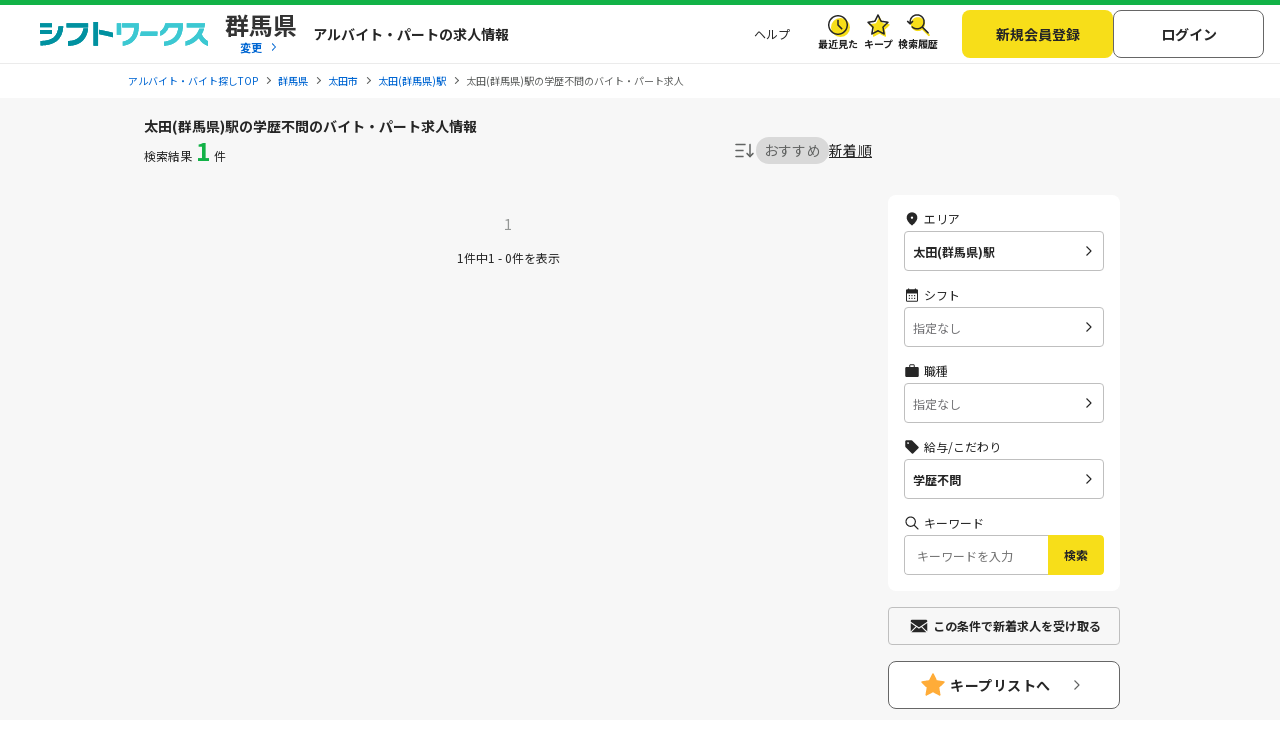

--- FILE ---
content_type: text/css; charset=UTF-8
request_url: https://img.sftworks.jp/shift_cu/css/part/search/search-modal.css?id=1769736698
body_size: 5747
content:
@charset "UTF-8";
/* モーダルの検索パネル */
.check-box, .list-box {
  margin: 0 0;
}
.check-box dt, .list-box dt {
  font-size: 14px;
  position: relative;
  line-height: 1;
  padding: 16px 10px 16px 40px;
  border-top: 1px solid #EBEBEB;
  border-bottom: 1px solid #EBEBEB;
  cursor: pointer;
}
.check-box dt:before, .check-box dt:after, .list-box dt:before, .list-box dt:after {
  position: absolute;
  top: 0;
  bottom: 0;
  left: 8px;
  display: block;
  width: 20px;
  height: 2px;
  margin: auto;
  content: "";
  transition: 0.2s;
  border-radius: 3px;
  background-color: #262626;
}
#pref-line-panel .check-box dt:before, #pref-line-panel .check-box dt:after, #pref-line-panel .list-box dt:before, #pref-line-panel .list-box dt:after {
  background-color: #12B247;
  height: 3px;
}
.check-box dt:before .dt-mjob-driver, .check-box dt:after .dt-mjob-driver, .list-box dt:before .dt-mjob-driver, .list-box dt:after .dt-mjob-driver {
  background-color: #3FA9F5;
  height: 3px;
}
.check-box dt:before, .list-box dt:before {
  transform: rotate(90deg);
}
.check-box dt:after, .list-box dt:after {
  transform: rotate(0deg);
}
.check-box dt span, .list-box dt span {
  font-size: 10px;
  display: block;
  margin-top: 4px;
  overflow: hidden;
  width: 100%;
  white-space: nowrap;
  text-overflow: ellipsis;
  color: #626463;
  font-weight: normal;
}
.check-box .open:before, .list-box .open:before {
  transform: rotate(0deg);
}
.check-box dd.dimmed-item, .list-box dd.dimmed-item {
  padding: 14px 10px;
  color: #999;
  background-color: #f9f9f9;
}
.check-box dd.dimmed-item span, .list-box dd.dimmed-item span {
  background-color: #999;
}
.check-box dd.dimmed-item:after, .list-box dd.dimmed-item:after {
  background-image: none;
}
.check-box dd.dimmed-job, .list-box dd.dimmed-job {
  padding: 0;
}
.check-box li.dimmed-item, .list-box li.dimmed-item {
  color: #999;
  background-color: #f9f9f9;
}
.check-box li.dimmed-item span, .list-box li.dimmed-item span {
  background-color: #999;
}
.check-box li.dimmed-item:after, .list-box li.dimmed-item:after {
  background-image: none;
}
.check-all-city,
.check-box dd,
.check-box li,
.list-box dd {
  font-size: 13px;
}
.check-all-city label,
.check-box dd label,
.check-box li label,
.list-box dd label {
  display: block;
  padding: 14px 10px 14px 36px;
}
.check-all-city span,
.check-box dd span,
.check-box li span,
.list-box dd span {
  font-size: 12px;
  font-weight: normal;
  display: inline;
  margin: 0 0 0 10px;
  padding: 3px 5px;
  color: #ffffff;
  border-radius: 3px;
  background: #fc9f10;
}

.list-box dd {
  font-size: 14px;
  position: relative;
  border-bottom: 1px solid #EBEBEB;
}
.list-box dd a {
  line-height: 44px;
  display: block;
  height: 44px;
  padding: 0 10px;
  color: #525252;
}
.list-box dd:after {
  position: absolute;
  top: 15px;
  right: 10px;
  display: inline-block;
  height: 13px;
  content: "";
}

.ac-menu {
  overflow: hidden;
}
.ac-menu:first-of-type {
  border-top: 1px solid #EBEBEB;
}
.ac-menu dt, .ac-menu p {
  cursor: pointer;
}

.check-all-city {
  margin: 0;
  border-bottom: 1px solid #EBEBEB;
}

#pref-line-panel dt.dt-mjob-driver:before,
#pref-line-panel dt.dt-mjob-driver:after {
  background-color: #3FA9F5;
  height: 3px;
}

.line-name {
  line-height: 44px;
  height: 44px;
  padding: 0 10px 0 36px !important;
}

input[type=checkbox] + label,
.list-label {
  font-size: 14px;
  position: relative;
  display: block;
  cursor: pointer;
  transition: background-color 0.2s linear;
}

input[type=checkbox] + label.itmzero {
  color: #BFBFBF;
  cursor: default;
}

input[type=checkbox] + label > a {
  color: #0066D2;
}
input[type=checkbox] + label > a:hover {
  color: #0030B2;
}
@media screen and (min-width: 961px) {
  input[type=checkbox] + label > a:hover {
    opacity: 0.8;
  }
}

.list-label {
  height: 22px;
  margin-top: -50px;
}

.list-link {
  line-height: 50px;
  height: 50px;
  padding-left: 36px;
}
.list-link a {
  display: block;
  float: left;
  overflow: hidden;
  max-width: 82%;
  white-space: nowrap;
  text-overflow: ellipsis;
  color: #525252;
}

.main-job + label {
  font-weight: 700;
}

@media (min-width: 1px) {
  .check-box input[type=checkbox], .check-box input[type=radio], .check-all-city input[type=checkbox], .check-all-city input[type=radio] {
    display: none;
    margin: 0;
  }
  .check-box input[type=checkbox] + label::before,
.check-box .list-label::before, .check-all-city input[type=checkbox] + label::before,
.check-all-city .list-label::before {
    position: absolute;
    top: 50%;
    left: 10px;
    display: block;
    box-sizing: border-box;
    width: 20px;
    height: 20px;
    margin-top: -10px;
    content: "";
    border: 3px solid #D3D3D3;
    border-radius: 4px;
    background: #fff;
  }
  .check-box input[type=radio] + label::before, .check-all-city input[type=radio] + label::before {
    position: absolute;
    top: 50%;
    left: 10px;
    display: block;
    width: 14px;
    height: 14px;
    margin-top: -9px;
    content: "";
    border: 2px solid #EBEBEB;
    border-radius: 50%;
    background: #ffffff;
  }
  .check-box input[type=checkbox] + label::after,
.check-box .list-label::after, .check-all-city input[type=checkbox] + label::after,
.check-all-city .list-label::after {
    position: absolute;
    z-index: 2;
    top: 48%;
    left: 13px;
    display: block;
    box-sizing: border-box;
    width: 15px;
    height: 8px;
    margin-top: -5px;
    content: "";
    transition: all 0.2s linear;
    transform: rotate(-45deg);
    border-bottom: 2.5px solid transparent;
    border-left: 2.5px solid transparent;
  }
  .check-box input[type=radio] + label::after, .check-all-city input[type=radio] + label::after {
    position: absolute;
    z-index: 2;
    top: 24px;
    left: 15px;
    display: block;
    margin-top: -5px;
    content: "";
    transition: all 0.2s linear;
    border: 4px solid #fff;
    border-radius: 50%;
    background-color: #fff;
  }
  .check-box input[type=checkbox]:checked + label::before,
.check-box input[type=radio]:checked + label::before,
.check-box .list-link-checked::before, .check-all-city input[type=checkbox]:checked + label::before,
.check-all-city input[type=radio]:checked + label::before,
.check-all-city .list-link-checked::before {
    border-color: #12B247;
    background-color: #12B247;
  }
  .check-box input[type=checkbox]:checked + label.checked-mjob-driver::before,
.check-box input[type=radio]:checked + label.checked-mjob-driver::before,
.check-box .list-link-checked.checked-mjob-driver::before, .check-all-city input[type=checkbox]:checked + label.checked-mjob-driver::before,
.check-all-city input[type=radio]:checked + label.checked-mjob-driver::before,
.check-all-city .list-link-checked.checked-mjob-driver::before {
    border-color: #3FA9F5;
    background-color: #3FA9F5;
  }
  .check-box input[type=checkbox]:checked + label::after,
.check-box .list-label-checked::after, .check-all-city input[type=checkbox]:checked + label::after,
.check-all-city .list-label-checked::after {
    position: absolute;
    z-index: 2;
    top: 48%;
    left: 13px;
    display: block;
    box-sizing: border-box;
    width: 13px;
    height: 8px;
    margin-top: -5px;
    content: "";
    transform: rotate(-45deg);
    border-bottom: 2.5px solid #fff;
    border-left: 2.5px solid #fff;
  }
}
@media screen and (min-width: 1px) and (min-width: 961px) {
  .check-box input[type=checkbox]:checked + label::after,
.check-box .list-label-checked::after, .check-all-city input[type=checkbox]:checked + label::after,
.check-all-city .list-label-checked::after {
    border-bottom: 2px solid #fff;
    border-left: 2px solid #fff;
  }
}
@media (min-width: 1px) {
  .check-box input[type=radio]:checked + label::after, .check-all-city input[type=radio]:checked + label::after {
    position: absolute;
    z-index: 2;
    top: 24px;
    left: 15px;
    display: block;
    margin-top: -5px;
    content: "";
    border: 4px solid #12B247;
    border-radius: 50%;
    background-color: #12B247;
  }
}
@media (min-width: 1px) {
  .check-all dd:not(:first-of-type) label,
.check-all li:not(:first-of-type) label {
    padding: 14px 10px 14px 63px;
  }
  .check-all dd:not(:first-of-type) .list-link,
.check-all li:not(:first-of-type) .list-link {
    padding-left: 63px;
  }
  .check-all dd:not(:first-of-type) input[type=checkbox] + label::before,
.check-all dd:not(:first-of-type) .list-label::before,
.check-all li:not(:first-of-type) input[type=checkbox] + label::before,
.check-all li:not(:first-of-type) .list-label::before {
    left: 36px;
  }
  .check-all dd:not(:first-of-type) input[type=checkbox] + label::after,
.check-all dd:not(:first-of-type) .list-label::after,
.check-all li:not(:first-of-type) input[type=checkbox] + label::after,
.check-all li:not(:first-of-type) .list-label::after {
    left: 39px;
  }
  .check-all .list-middle {
    border-top: 1px solid #EBEBEB;
    border-bottom: 1px solid #EBEBEB;
  }
  .check-all .list-middle label {
    padding: 14px 10px 14px 40px !important;
  }
  .check-all .list-middle .list-link {
    padding-left: 36px !important;
  }
  .check-all .list-middle input[type=checkbox] + label::before,
.check-all .list-middle .list-label::before {
    left: 14px !important;
  }
  .check-all .list-middle input[type=checkbox] + label::after,
.check-all .list-middle .list-label::after {
    left: 17px !important;
  }
  .check-all .list-middle.dimmed-item .label {
    padding-left: 36px !important;
  }
  .check-all .all-pref-check {
    background: #E5F6EB;
  }
  .check-all .all-pref-check-mjob-driver {
    background: #ECF6FE;
  }
}
@media (min-width: 1px) {
  #pref-city-panel .check-box {
    position: relative;
  }
  #pref-city-panel .check-box label {
    padding: 14px 10px 14px 63px;
  }
  #pref-city-panel .check-box li {
    border-bottom: 1px solid #EBEBEB;
  }
  #pref-city-panel .check-box .list-link {
    padding-left: 63px;
  }
  #pref-city-panel .check-box input[type=checkbox] + label::before {
    left: 36px;
  }
  #pref-city-panel .check-box input[type=checkbox] + label::after {
    left: 39px;
  }
  #pref-city-panel .check-box::after {
    position: absolute;
    bottom: 0;
    left: 0;
    content: "";
    display: block;
    width: 100%;
    height: 1px;
    background-color: #fff;
  }
}
@media (min-width: 1px) {
  #pref-city-panel .seirei-item .check-all-city-seirei {
    padding-left: 26px;
  }
  #pref-city-panel .seirei-item ul > li {
    padding-left: 26px;
  }
  #pref-city-panel .seirei-item .check-box::after {
    background-color: #EBEBEB;
  }
}
#search-btn-for-station-panel .btn-normal-mini {
  display: block;
}

.back_selectBtn a {
  display: inline-block;
  margin: 20px 0 0 0;
  padding: 0 20px;
}

.read-txt {
  font-size: 12px;
  margin: 80px 0 40px 0;
  padding: 10px;
  border: 1px solid #D9D9D9;
  border-radius: 3px;
}
.read-txt.txt-short-box .txt-short {
  line-height: 20px;
  position: relative;
  overflow: hidden;
  height: 80px;
}
.read-txt.txt-short-box .txt-short:before, .read-txt.txt-short-box .txt-short:after {
  position: absolute;
  background: #fff;
}
.read-txt.txt-short-box .txt-short:before {
  right: 0;
  bottom: 0;
  content: "･･･";
}
.read-txt.txt-short-box .txt-short:after {
  width: 100%;
  height: 100%;
  content: "";
}
.read-txt.txt-short-box .more-show {
  display: block;
  width: 100%;
  text-align: right;
  text-decoration: underline;
}
.read-txt.txt-short-box .more-show:hover {
  color: #666;
}

.easy-sta-search {
  font-size: 14px;
  display: table;
  width: 100%;
}
.easy-sta-search li {
  display: table-cell;
  vertical-align: middle;
}
.easy-sta-search li:first-of-type {
  line-height: 42px;
  width: 76%;
  padding-right: 10px;
}
.easy-sta-search li:first-of-type input {
  width: 90%;
  height: 42px;
  margin-right: 6px;
}
.easy-sta-search li .btn-normal {
  width: 100%;
}

.tabs {
  margin: 15px 0 0 0;
}
.tabs ul {
  display: flex;
  gap: 4px;
  width: 100%;
}
@media screen and (min-width: 961px) {
  .tabs ul {
    gap: 13px;
  }
}
.tabs ul li {
  flex: 1;
  font-size: 14px;
  vertical-align: bottom;
}
.tabs ul li:first-child a {
  margin: 0;
}
.tabs ul li:last-child a {
  margin: 0;
}
.tabs ul li a {
  display: block;
  cursor: pointer;
  text-align: center;
  text-decoration: none;
  font-size: 14px;
  border-radius: 2px 2px 0 0;
  box-shadow: 0 -5px 10px -4px #EBEBEB;
}
.tabs ul li.current a {
  line-height: 36px;
  height: 40px;
  color: #262626;
  border-top: 3px solid #12B247;
  background-color: #fff;
}
.tabs ul li.mjob-driver-color.current a {
  border-top: 3px solid #3FA9F5;
}
.tabs ul li:not(.current) a {
  line-height: 40px;
  height: 40px;
  color: #262626;
  border-top: none;
  background-color: #D9D9D9;
}

.check-ttl {
  font-size: 12px;
  line-height: 35px;
  display: block;
  height: 35px;
  margin: 0;
  padding-left: 15px;
  color: #262626;
  background-color: #F7F7F7;
}

.check-tag {
  padding: 0 16px;
}
@media screen and (min-width: 961px) {
  .check-tag {
    padding: 0;
  }
}
.check-tag .check-box li {
  position: relative;
  display: table;
  float: left;
  box-sizing: border-box;
  width: 50%;
  height: 45px;
}
.check-tag .check-box li:nth-child(odd) {
  border-right: 1px solid #EBEBEB;
}
.check-tag .check-box li label {
  font-size: 11px;
  display: table-cell;
  width: initial;
  height: 35px;
  padding: 5px 10px 5px 36px;
  vertical-align: middle;
  font-size: 14px;
}
.check-tag .check-box li .list-label {
  display: block;
  margin-top: -45px;
}
.check-tag .check-box li .list-link {
  font-size: 11px;
  line-height: 45px;
  height: 45px;
}
.check-tag .check-box li .list-link a {
  overflow: inherit;
  text-overflow: inherit;
}
.check-tag select {
  font-size: 12px;
}
.check-tag select#payment-set-tmp {
  font-size: 16px;
  padding: 10px 16px;
}
.check-tag .check-time-box {
  display: flex;
  align-items: center;
}
.check-tag .check-time-box .c-btn--clear {
  width: 125px;
  margin-left: 10px;
}
.check-tag .check-time-box .c-select {
  width: 100%;
  height: 40px;
  padding: 0 20px 0 10px;
}
.check-tag .shift-slide {
  overflow-x: auto;
}
.check-tag .shift-slide-box {
  display: inline-block;
  width: 100%;
  padding: 10px 0 20px 0;
}
.check-tag .shift-slide-box li {
  display: inline-block;
  margin: 0 5px 10px 0;
  padding: 0;
}
.check-tag .shift-slide-box li:last-child {
  margin-right: 0;
}
.check-tag .shift-slide-box li label {
  font-size: 13px;
  display: inline-block;
  min-height: 20px;
  margin: 0;
  padding: 7px 10px 6px;
  transition: background-color 0.1s linear;
  text-align: center;
  vertical-align: middle;
  border: 1px solid #c1c1c1;
  border-radius: 4px;
  background: #fff;
}
.check-tag .shift-slide-box li input {
  display: none;
}
.check-tag .shift-slide-box li input[type=checkbox]:checked + label {
  padding: 7px 10px 6px;
  color: #35afba;
  border-color: #35afba;
}
.check-tag .shift-slide-box li input[type=radio]:checked + label {
  padding: 7px 10px 6px;
  color: #35afba;
  border-color: #35afba;
}
.check-tag .shift-slide-box.shift-slide-box-day label {
  min-width: 20px;
}
.check-tag .shift-slide-box.shift-slide-box-hour li {
  margin-right: 2px;
}
.check-tag .salary-section {
  display: grid;
  grid-template-columns: repeat(3, 1fr);
  gap: 8px;
  margin: 10px 0;
}
.check-tag .salary-section .salary-option {
  display: flex;
  align-items: center;
  padding: 12px 16px;
  border: 1px solid #ccc;
  border-radius: 6px;
  background: #fff;
  cursor: pointer;
  transition: all 0.2s ease;
}
.check-tag .salary-section .salary-option input[type=radio] {
  display: none;
}
.check-tag .salary-section .salary-option span {
  position: relative;
  padding-left: 28px;
  font-size: 14px;
  color: #333;
}
.check-tag .salary-section .salary-option span::before {
  content: "";
  width: 18px;
  height: 18px;
  border: 2px solid #ccc;
  border-radius: 50%;
  position: absolute;
  left: 0;
  top: 50%;
  transform: translateY(-50%);
  background: #fff;
}
.check-tag .salary-section .salary-option span::after {
  content: "";
  width: 18px;
  height: 18px;
  border-radius: 50%;
  border: 5px solid #28a745;
  background: #fff;
  position: absolute;
  left: 0;
  top: 50%;
  transform: translateY(-50%) scale(0);
  transition: transform 0.2s ease;
}
.check-tag .salary-section .salary-option input[type=radio]:checked + span {
  font-weight: 500;
  color: #000;
}
.check-tag .salary-section .salary-option input[type=radio]:checked + span::before {
  border-color: #28a745;
}
.check-tag .salary-section .salary-option input[type=radio]:checked + span::after {
  transform: translateY(-50%) scale(1);
}
.check-tag .salary-section .salary-option input[type=radio]:checked + span {
  background: #e6f7ec;
}
.check-tag .salary-section .salary-option:has(input[type=radio]:checked) {
  background: #e6f7ec;
}
.check-tag .salary-section.mjob-driver-salary .salary-option span::after {
  border: 5px solid #3FA9F5;
}
.check-tag .salary-section.mjob-driver-salary .salary-option:has(input[type=radio]:checked) {
  background: #ECF6FE;
}
.check-tag .salary-section.mjob-driver-salary .salary-option input[type=radio]:checked + span::before {
  border-color: #3FA9F5;
}
.check-tag .salary-section.mjob-driver-salary .salary-option input[type=radio]:checked + span {
  background: #ECF6FE;
}
.check-tag .c-select-disabel {
  cursor: not-allowed;
  background: #D9D9D9;
  border: 1px solid #BFBFBF;
  filter: grayscale(100%) opacity(0.8);
}

.select__con-ttl, .select__con-ttl--shift, .select__con-ttl--time, .select__con-ttl--tag, .select__con-ttl--free-word, .select__con-ttl--salary {
  font-size: 16px;
  font-weight: bold;
  padding: 10px 30px;
  background: no-repeat;
}
.select__con-ttl--salary {
  background-image: url(../../../img/icon/icon_salary_black5.svg);
  background-position: 0 10px;
  background-size: 24px auto;
}
.select__con-ttl--free-word {
  background-image: url(../../../img/icon/icon_free_black.svg);
  background-position: 0 10px;
  background-size: 24px auto;
}
.select__con-ttl--tag {
  background-image: url(../../../img/icon/icon_tag_black2.svg);
  background-position: 0 10px;
  background-size: 24px auto;
}
.select__con-ttl--time {
  background-image: url(../../../img/icon/icon_time_black2.svg);
  background-position: 0 10px;
  background-size: 24px auto;
}
.select__con-ttl--shift {
  background-image: url(../../../img/icon/icon_shift_black3.svg);
  background-position: 0 10px;
  background-size: 24px auto;
}

.select__con {
  margin: 0 0 30px 0;
}

.check-other-tags {
  border-top: none !important;
}
.check-other-tags p {
  font-size: 12px;
  margin: 10px 0;
  padding: 8px 0;
  text-align: center;
  border: 1px solid #EBEBEB;
  border-radius: 3px;
  background: linear-gradient(to bottom, #ffffff 0%, #f7f7f7 100%);
}
.check-other-tags .check-box {
  margin: 0 0 10px 0;
  border-top: 1px solid #EBEBEB;
  border-right: 1px solid #EBEBEB;
  border-left: 1px solid #EBEBEB;
}

.area-fix .w70, .area-static .w70 {
  width: 70%;
}

.area-static .search-number-result {
  color: #525252;
}
.area-static .search-number-result dd span {
  font-weight: bold;
  color: #FF6040;
}

.search-number-result {
  width: 30%;
  color: #626463;
}
.search-number-result dt {
  font-weight: 700;
}
.search-number-result dd span {
  font-weight: bold;
  color: #FF6040;
}

#main-contents {
  overflow: hidden;
}

#main-form {
  margin: 0;
}

#area-slide {
  overflow: hidden;
  min-height: 300px;
}
#area-slide dl {
  position: relative;
}
#area-slide dl dt {
  font-size: 14px;
  line-height: 43px;
  position: relative;
  float: left;
  box-sizing: border-box;
  width: 50%;
  height: 43px;
}
#area-slide dl dt:hover {
  background: #f8fffa;
}
#area-slide dl dt:hover label {
  color: #0066D2;
}
#area-slide dl dt label {
  display: block;
  padding: 0 24px 0 10px;
  text-decoration: none;
  color: #262626;
  font-weight: normal;
}
#area-slide dl dt label:after {
  position: absolute;
  top: calc(50% - 5px);
  right: 10px;
  display: block;
  width: 10px;
  height: 10px;
  content: "";
  transform: rotate(-45deg);
  border-right: 2px solid #12B247;
  border-bottom: 2px solid #12B247;
}
#area-slide dl dt:nth-child(odd) {
  border-right: 1px solid #EBEBEB;
}
#area-slide dl dd {
  position: absolute;
  z-index: 1;
  top: 0;
  right: -100%;
  width: 100%;
  transition: transform 0.4s;
}
#area-slide input[type=radio] {
  display: none;
}

#area-slide.area-mjob-driver dl dt label:after {
  border-right: 2px solid #3FA9F5;
  border-bottom: 2px solid #3FA9F5;
}

#area-01:checked ~ dl.pref-list-01 dd,
#area-02:checked ~ dl.pref-list-02 dd,
#area-03:checked ~ dl.pref-list-03 dd,
#area-04:checked ~ dl.pref-list-04 dd,
#area-05:checked ~ dl.pref-list-05 dd,
#area-06:checked ~ dl.pref-list-06 dd,
#area-07:checked ~ dl.pref-list-07 dd,
#area-08:checked ~ dl.pref-list-08 dd,
#area-10:checked ~ dl.pref-list-10 dd {
  transform: translateX(-100%);
}

#reset-radio:checked ~ dl dd {
  transform: translateX(100%);
}

.pref-list {
  z-index: 3;
  min-height: 300px;
  background-color: #ffffff;
}
.pref-list p {
  display: flex;
  align-items: center;
  background-color: #F7F7F7;
  box-shadow: 0 1px #ffffff inset;
  text-shadow: 1px 1px #ffffff;
}
.pref-list .list-box {
  margin: 0;
  border-top: 1px solid #EBEBEB;
}
.pref-list .list-box li {
  font-size: 14px;
  float: left;
  box-sizing: border-box;
  width: 50%;
  margin: 0;
}
.pref-list .list-box li:nth-child(odd) {
  border-right: 1px solid #EBEBEB;
}
.pref-list .list-box li span {
  padding: 0 24px 0 10px;
}

.pref-list .list-box .select-pref {
  font-size: 14px;
  line-height: 43px;
  position: relative;
  float: left;
  box-sizing: border-box;
  width: 50%;
  height: 43px;
  color: #262626;
  border-bottom: 1px solid #EBEBEB;
  background: #fff;
  box-shadow: 0 -1px white inset;
}
.pref-list .list-box .select-pref:hover {
  color: #0066D2;
  background: #f8fffa;
}
.pref-list .list-box .select-pref:after {
  position: absolute;
  top: calc(50% - 5px);
  right: 10px;
  display: block;
  width: 10px;
  height: 10px;
  content: "";
  transform: rotate(-45deg);
  border-right: 2px solid #12B247;
  border-bottom: 2px solid #12B247;
}

.pref-list .list-box.pref-mjob-driver .select-pref:after {
  border-right: 2px solid #3FA9F5;
  border-bottom: 2px solid #3FA9F5;
}

.pref-list .btn-normal, #city-line-wrapper .btn-normal {
  position: relative;
  display: flex;
  align-items: center;
  margin: 10px 0;
  padding: 3px 12px 3px 4px;
  text-decoration: none;
  color: #262626;
  border: 1px solid #666;
  border-radius: 40px;
  line-height: 1;
  font-size: 11px;
  width: fit-content;
  cursor: pointer;
}
@media screen and (min-width: 961px) {
  .pref-list .btn-normal, #city-line-wrapper .btn-normal {
    margin: 10px 16px;
  }
}
.pref-list .btn-normal:before, #city-line-wrapper .btn-normal:before {
  content: "";
  display: block;
  width: 20px;
  height: 20px;
  background-size: 100% auto;
  background-image: url(../../../img/icon/arrow-prev.svg);
  background-repeat: no-repeat;
}
.pref-list .btn-normal:hover, #city-line-wrapper .btn-normal:hover {
  color: #0066D2;
  border: 1px solid #BFBFBF;
}
.pref-list .back-area-select, #city-line-wrapper .back-area-select {
  margin-left: 16px;
  margin-right: 8px;
}

/*  ボタンの調整  */
.p-search-set--line {
  padding: 10px 20px;
}

.p-search-set--station {
  display: flex;
  flex-direction: column;
  padding: 10px 0;
}
@media screen and (min-width: 961px) {
  .p-search-set--station {
    padding-left: 200px;
  }
}
.p-search-set--station .search-btn {
  width: 90%;
}
.p-search-set--station .c-btn--cancel {
  width: 50%;
  margin-top: 5px;
  font-weight: normal;
  border: 1px solid #666;
}

.search-btn--disable {
  background-color: #FFF6B5;
  pointer-events: none;
}

/*  過去のタイトルデザイン  */
.hx-blue-dot {
  font-size: 14px;
  font-weight: bold;
  line-height: 30px;
  height: 30px;
  margin: 0;
  padding: 0 10px;
  color: #0A982D;
  border-bottom: 1px dotted #12B247;
  background: #fff;
}

.mjob-driver-dot {
  color: #3FA9F5;
  border-bottom: 1px dotted #3FA9F5;
}

/*  PC版の時の対応  */
@media screen and (min-width: 961px) {
  .search-modal {
    padding-top: 20px;
    background: #f6f6f6;
    /* ボタンの固定 */
  }
  .search-modal .search-wrapper {
    width: 848px;
    margin: 0 auto;
  }
  .search-modal .search-wrapper .search-ttl {
    width: 100%;
  }
  .search-modal .search-wrapper .c-ttl-back-arrow {
    left: 800px !important;
  }
  .search-modal .city-line-tab-body {
    border-radius: 0 0 8px 8px;
    box-shadow: 0 -5px 10px -4px #EBEBEB;
  }
  .search-modal #pref-city-panel .check-box {
    display: flex;
    flex-wrap: wrap;
  }
  .search-modal #pref-city-panel .check-box li {
    width: 33%;
  }
  .search-modal #pref-city-panel .check-box li .itmzero {
    color: #BFBFBF;
  }
  .search-modal #pref-zone-panel .check-box {
    display: flex;
    flex-wrap: wrap;
  }
  .search-modal #pref-zone-panel .check-box li {
    width: 33%;
    border-bottom: 1px solid #EBEBEB;
  }
  .search-modal #pref-zone-panel .check-box li.all-pref-check, .search-modal #pref-zone-panel .check-box li.list-middle {
    position: relative;
    font-weight: bold;
    width: 100%;
  }
  .search-modal #pref-line-panel .check-box {
    display: flex;
    flex-wrap: wrap;
    border-top: none;
  }
  .search-modal #pref-line-panel .check-box:first-of-type dt {
    border-top: none;
  }
  .search-modal #pref-line-panel .check-box.ac-menu:first-of-type {
    border-top: none;
  }
  .search-modal #pref-line-panel .check-box:last-of-type dt {
    border-bottom: none;
  }
  .search-modal #pref-line-panel .check-box + .check-box {
    border-top: 1px solid #EBEBEB;
  }
  .search-modal #pref-line-panel .check-box dd {
    width: 33%;
    border-bottom: 1px solid #EBEBEB;
  }
  .search-modal #pref-line-panel .check-box dt {
    width: 100%;
    border-top: none;
  }
  .search-modal #pref-station-panel .list-middle {
    width: 100%;
  }
  .search-modal #pref-station-panel .list-middle label {
    font-weight: bold;
    font-size: 14px;
  }
  .search-modal .station-list-groupby-line {
    display: flex;
    flex-wrap: wrap;
  }
  .search-modal .station-list-groupby-line li {
    width: 33%;
  }
  .search-modal .search-btn-modal {
    z-index: 1;
    width: 100%;
    width: 848px;
  }
  .search-modal .search-btn-modal .area-fix {
    position: fixed;
    right: 0;
    bottom: 0;
    left: 0;
    width: 100%;
    max-width: 848px;
    margin: 0 auto;
    padding: 0;
  }
  .search-modal .p-search-set.p-search-set--line {
    display: flex;
    flex-flow: row-reverse;
  }
  .search-modal .c-ttl-back-arrow {
    left: 880px !important;
    display: block !important;
    cursor: pointer;
  }
  .search-modal .c-ttl-back-arrow-link {
    width: 40px;
    height: 40px;
    cursor: pointer;
  }
  .search-modal .c-ttl-back-arrow-link:before, .search-modal .c-ttl-back-arrow-link:after {
    position: absolute;
    top: 12px;
    left: 0px;
    display: block;
    width: 25px;
    /*バツ線の長さ*/
    height: 5px;
    /*バツ線の太さ*/
    margin: 0 10px;
    content: "";
    cursor: pointer;
    transform: rotate(45deg);
    transform-origin: 0% 50%;
    border-bottom: none;
    border-left: none;
    background: #fff;
  }
  .search-modal .c-ttl-back-arrow-link::after {
    right: 3px;
    left: auto;
    transform: rotate(-45deg);
    transform-origin: 100% 50%;
  }
}
#pref-zone-panel .check-box li {
  border-bottom: 1px solid #EBEBEB;
}
#pref-zone-panel .check-box li.list-middle {
  position: relative;
}
#pref-zone-panel .check-box li.list-middle::before {
  position: absolute;
  top: -2px;
  left: 0;
  content: "";
  display: block;
  width: 100%;
  height: 1px;
  background-color: #fff;
}

#pref-line-panel .check-box {
  border-top: none;
}
#pref-line-panel .check-box:first-of-type dt {
  border-top: none;
}
#pref-line-panel .check-box dd {
  border-bottom: 1px solid #EBEBEB;
}
@media screen and (min-width: 961px) {
  #pref-line-panel .check-box dd {
    border-bottom: none !important;
  }
}

#pref-station-panel .check-box {
  position: relative;
}
#pref-station-panel .check-box::before {
  position: absolute;
  bottom: -1px;
  left: 0;
  content: "";
  display: block;
  width: 100%;
  height: 2px;
  background-color: #fff;
}
#pref-station-panel .check-box li {
  border-bottom: 1px solid #EBEBEB;
}

.city-line-tab-body {
  border-radius: 0 0 8px 8px;
}

.search-modal {
  background: #f6f6f6;
}
.search-modal .c-ttl-wrap {
  padding: 16px 30px;
  background-color: #12B247;
}
.search-modal .c-ttl-wrap-mjob-driver {
  padding: 16px 30px;
  background-color: #3FA9F5;
}
.search-modal .c-ttl-primary {
  padding: 0;
  text-align: center;
  color: #fff;
  font-weight: 700;
  font-size: 16px;
  line-height: 1;
}
@media screen and (min-width: 961px) {
  .search-modal .c-ttl-primary {
    text-align: left;
  }
}
.search-modal .c-ttl-back-arrow {
  height: 100%;
  left: 16px;
}
.search-modal .back-to-area {
  cursor: pointer;
}
.search-modal .back-to-list {
  top: 50%;
  display: block;
  width: 21px;
  height: 21px;
  background-size: 100% auto;
  background-repeat: no-repeat;
  margin: 0;
  transform: translateY(-50%) rotate(0);
  background-color: unset;
  background-image: url(../../../img/icon/icn-modelClose-sp.svg);
}
@media screen and (min-width: 961px) {
  .search-modal .back-to-list {
    width: 40px;
    height: 40px;
    background-image: url(../../../img/icon/icn-modelClose.svg);
  }
}
.search-modal .back-to-list::before {
  display: none !important;
}
.search-modal .back-to-list::after {
  display: none !important;
}
.search-modal .c-select-l--2:before {
  border-bottom: none;
}
.search-modal .p-search-set {
  display: flex;
  align-items: center;
  gap: 25px;
}
@media screen and (min-width: 961px) {
  .search-modal .p-search-set {
    padding-bottom: 17px;
  }
}
.search-modal .p-search-set .p-search-set__btn,
.search-modal .p-search-set .p-search-set__result {
  display: block;
}
.search-modal .p-search-set .p-search-set__result {
  flex-shrink: 0;
  width: auto;
}
.search-modal .p-search-set .p-search-set__btn {
  flex: 1;
  gap: 4px;
  display: flex;
  justify-content: center;
}

.p-modalBody {
  border-radius: 6px;
  background-color: #fff;
  padding: 0 8px;
  box-shadow: 0 -5px 10px -4px #EBEBEB;
  margin: 24px 16px 0;
}
@media screen and (min-width: 961px) {
  .p-modalBody {
    margin: 24px 0 0;
  }
}
.p-modalBody .main-job-list dt {
  border-top: none;
}

#search-specific .check-ttl {
  height: auto;
  line-height: unset;
  background-color: #fff;
  border-radius: 8px 8px 0 0;
  font-weight: 700;
  font-size: 16px;
  padding: 12px;
  border-bottom: 1px solid #EBEBEB;
}
#search-specific .check-box {
  position: relative;
  display: grid;
  grid-template-columns: 1fr 1fr;
  background-color: #fff;
  border-radius: 0 0 8px 8px;
}
@media screen and (min-width: 961px) {
  #search-specific .check-box {
    padding: 8px 0 0;
    grid-template-columns: 1fr 1fr 1fr;
  }
}
#search-specific .check-box-wrapper {
  padding: 0 8px 8px;
  background-color: #fff;
}
@media screen and (min-width: 961px) {
  #search-specific .check-box-wrapper {
    padding: 0;
  }
}
#search-specific .check-box-wrapper + .check-box-wrapper {
  margin-top: 16px;
}
#search-specific .check-box::after {
  position: absolute;
  bottom: 0;
  left: 0;
  content: "";
  display: block;
  width: 100%;
  height: 2px;
  background-color: #fff;
}
#search-specific .check-box li {
  display: block;
  width: 100%;
  float: unset;
  border-right: none;
  border-bottom: 1px solid #EBEBEB;
}
@media screen and (min-width: 961px) {
  #search-specific .check-box li {
    border-bottom: none;
  }
}
#search-specific .check-box li:nth-child(odd) {
  border-right: 1px solid #EBEBEB;
}
@media screen and (min-width: 961px) {
  #search-specific .check-box li:nth-child(odd) {
    border-right: none;
  }
}
#search-specific .check-box li label {
  display: flex;
  align-items: center;
  height: auto;
  height: 48px;
  padding: 8px 10px 8px 36px;
}

#search-job .main-job-list dd {
  display: none;
  border: none;
  border-bottom: 1px solid #EBEBEB;
}
#search-job .main-job-list dd ul {
  position: relative;
  display: grid;
  grid-template-columns: 1fr;
}
@media screen and (min-width: 961px) {
  #search-job .main-job-list dd ul {
    grid-template-columns: 1fr 1fr 1fr;
  }
}
#search-job .main-job-list dd ul::before {
  content: "";
  display: block;
  width: 100%;
  height: 1px;
  position: absolute;
  bottom: 0;
  left: 0;
  background-color: #fff;
}
#search-job .main-job-list dd ul li {
  border-bottom: 1px solid #EBEBEB;
}
#search-job .main-job-list dd ul li label {
  padding: 14px 10px 14px 48px;
}
#search-job .main-job-list dd ul li label::before {
  left: 16px;
}
#search-job .main-job-list dd ul li label::after {
  left: 20px;
}

.job-ac span {
  display: none !important;
}

#area-wrapper {
  background-color: #fff;
}
#area-wrapper dl dt {
  border-bottom: 1px solid #EBEBEB;
}
#area-wrapper dl dt label {
  cursor: pointer;
}

#keyword-panel {
  padding: 40px 8px 200px;
}
@media screen and (min-width: 961px) {
  #keyword-panel {
    padding: 40px 20px 200px;
  }
}
#keyword-panel .c-head {
  margin-bottom: 15px;
}
#keyword-panel .c-head-item {
  font-size: 16px;
  color: #333;
}
#keyword-panel .caution {
  margin-top: 15px;
  color: #626463;
  font-size: 12px;
}
#keyword-panel .c-locationArea button {
  display: flex;
  flex-direction: column;
  align-items: center;
  justify-content: center;
}
@media screen and (min-width: 961px) {
  #keyword-panel .c-locationArea button {
    flex-direction: column;
  }
}

#city-line-wrapper {
  padding: 0 16px;
}
@media screen and (min-width: 961px) {
  #city-line-wrapper {
    padding: 0;
  }
}

.city-line-tab-body {
  background-color: #fff;
  padding: 0 8px 8px;
}
#search-shift .p-search-set {
  margin-top: 23px;
}

#search-driver-work .check-ttl {
  height: auto;
  line-height: unset;
  background-color: #fff;
  border-radius: 8px 8px 0 0;
  font-weight: 700;
  font-size: 16px;
  padding: 12px;
  border-bottom: 1px solid #EBEBEB;
}
#search-driver-work .check-box, #search-driver-work .radio-box {
  position: relative;
  display: grid;
  grid-template-columns: 1fr 1fr;
  background-color: #fff;
  border-radius: 0 0 8px 8px;
}
@media screen and (min-width: 961px) {
  #search-driver-work .check-box, #search-driver-work .radio-box {
    padding: 8px 0 0;
    grid-template-columns: 1fr 1fr 1fr;
  }
}
#search-driver-work .check-box-wrapper, #search-driver-work .radio-box-wrapper {
  padding: 0 8px 8px;
  background-color: #fff;
}
@media screen and (min-width: 961px) {
  #search-driver-work .check-box-wrapper, #search-driver-work .radio-box-wrapper {
    padding: 0;
  }
}
#search-driver-work .check-box-wrapper + .check-box-wrapper, #search-driver-work .radio-box-wrapper + .check-box-wrapper {
  margin-top: 16px;
}
#search-driver-work .check-box::after, #search-driver-work .radio-box::after {
  position: absolute;
  bottom: 0;
  left: 0;
  content: "";
  display: block;
  width: 100%;
  height: 2px;
  background-color: #fff;
}
#search-driver-work .check-box li, #search-driver-work .radio-box li {
  display: block;
  width: 100%;
  float: unset;
  border-right: none;
  border-bottom: 1px solid #EBEBEB;
}
@media screen and (min-width: 961px) {
  #search-driver-work .check-box li, #search-driver-work .radio-box li {
    border-bottom: none;
  }
}
#search-driver-work .check-box li:nth-child(odd), #search-driver-work .radio-box li:nth-child(odd) {
  border-right: 1px solid #EBEBEB;
}
@media screen and (min-width: 961px) {
  #search-driver-work .check-box li:nth-child(odd), #search-driver-work .radio-box li:nth-child(odd) {
    border-right: none;
  }
}
#search-driver-work .check-box li label, #search-driver-work .radio-box li label {
  display: flex;
  align-items: center;
  height: auto;
  height: 48px;
  padding: 8px 10px 8px 36px;
}
#search-driver-work .radio-box li label {
  padding: 8px 10px 8px 9px !important;
}

/*# sourceMappingURL=search-modal.css.map */


--- FILE ---
content_type: image/svg+xml
request_url: https://img.sftworks.jp/shift_cu/img/icon/icon_ranking4.svg
body_size: 362
content:
<svg width="22" height="24" viewBox="0 0 22 24" fill="none" xmlns="http://www.w3.org/2000/svg">
    <path d="M2.075 23.8965C1.7 24.0542 1.34375 24.0317 1.00625 23.8289C0.66875 23.6261 0.5 23.3444 0.5 22.9839V2.02799C0.5 1.48719 0.725 1.014 1.175 0.608397C1.625 0.202799 2.15 0 2.75 0H19.25C19.85 0 20.375 0.202799 20.825 0.608397C21.275 1.014 21.5 1.48719 21.5 2.02799V22.9839C21.5 23.3444 21.3313 23.6261 20.9938 23.8289C20.6562 24.0317 20.3 24.0542 19.925 23.8965L11 20.4489L2.075 23.8965Z" fill="#D9D9D9"/>
    <path d="M11.4208 14.5V9.95C11.4208 9.73667 11.4274 9.48333 11.4408 9.19C11.4541 8.89 11.4674 8.63 11.4808 8.41H11.4308C11.3441 8.61 11.2508 8.81 11.1508 9.01C11.0508 9.21 10.9474 9.41333 10.8408 9.62L9.69078 11.46H13.6708V12.58H8.26078V11.58L11.0208 7.09H12.7908V14.5H11.4208Z" fill="#757578"/>
</svg>


--- FILE ---
content_type: application/javascript
request_url: https://img.sftworks.jp/shift_cu/js/page/header-appbnr.js?id=1769736698
body_size: 574
content:
/**
 * @fileOverview SMPのヘッダのアプリバナー用jsファイル
 * @copyright (c)2015 Indival, Inc. All Rights Reserved.
 * @version 1.0
 */
var header_appbnr = {};

$(function() {
    // バナー要素がある場合のみ(Cookieがある場合は要素がない)
    if($(".header-bnr").length != 0){
        // シフトアプリバナークリックで非表示に
        $(".app-hd-sftworks .close_btn").click(function(){
            $(this).parents(".header-bnr").animate({ opacity: "hide" }, "fast");
            // 非表示にしたことを12週間cookieで記憶
            header_appbnr.set_close_cookie('close_app_banner_sftworks');
        });
    }
});

/**
 * ヘッダーのバナーを閉じたという情報を1週間保持するクッキーをセット
 *
 * @param {String} cookie_name クッキー名
 */
header_appbnr.set_close_cookie = function(cookie_name){
    $.ajax({
        url:'/ajax/cookie/set.json',
        type:'post',
        data : {
            name: cookie_name,
            value: '1',
            expiration: '7776000' // 12週間
        }
    });
};


--- FILE ---
content_type: image/svg+xml
request_url: https://img.sftworks.jp/shift_cu/img/icon/icn-mail.svg
body_size: 323
content:
<svg width="20" height="20" viewBox="0 0 20 20" fill="none" xmlns="http://www.w3.org/2000/svg">
<path fill-rule="evenodd" clip-rule="evenodd" d="M7.64317 11.1117L10.0015 12.7242L12.2748 11.1558L17.3707 16.1833C17.2365 16.2267 17.0932 16.25 16.944 16.25H3.05567C2.87234 16.25 2.69734 16.2142 2.5365 16.15L7.64317 11.1117ZM18.3332 6.98V14.8608C18.3332 15.0667 18.2882 15.2617 18.2082 15.4375L13.2132 10.5092L18.3332 6.98ZM1.6665 7.02417L6.7015 10.4675L1.75484 15.3492C1.69625 15.193 1.66633 15.0276 1.6665 14.8608V7.02417ZM16.944 3.75C17.7107 3.75 18.3332 4.37167 18.3332 5.13917V5.6275L9.99817 11.3733L1.6665 5.675V5.13917C1.6665 4.3725 2.28817 3.75 3.05567 3.75H16.944Z" fill="#262626"/>
</svg>


--- FILE ---
content_type: image/svg+xml
request_url: https://img.sftworks.jp/shift_cu/img/icon/icon_prefname_arrow.svg
body_size: 340
content:
<svg width="17" height="16" viewBox="0 0 17 16" fill="none" xmlns="http://www.w3.org/2000/svg">
<path id="Vector" d="M6.38221 11.6336C6.29332 11.5225 6.2461 11.4003 6.24054 11.2669C6.23499 11.1336 6.28221 11.0169 6.38221 10.9169L9.31554 7.9836L6.36554 5.0336C6.27665 4.94471 6.23499 4.82527 6.24054 4.67527C6.2461 4.52527 6.29332 4.40582 6.38221 4.31693C6.49332 4.20582 6.61276 4.15304 6.74054 4.1586C6.86832 4.16416 6.98221 4.21693 7.08221 4.31693L10.3989 7.6336C10.4544 7.68916 10.4933 7.74471 10.5155 7.80027C10.5378 7.85582 10.5489 7.91693 10.5489 7.9836C10.5489 8.05027 10.5378 8.11138 10.5155 8.16693C10.4933 8.22249 10.4544 8.27804 10.3989 8.3336L7.09887 11.6336C6.99887 11.7336 6.88221 11.7808 6.74887 11.7753C6.61554 11.7697 6.49332 11.7225 6.38221 11.6336Z" fill="#0066D2"/>
</svg>
